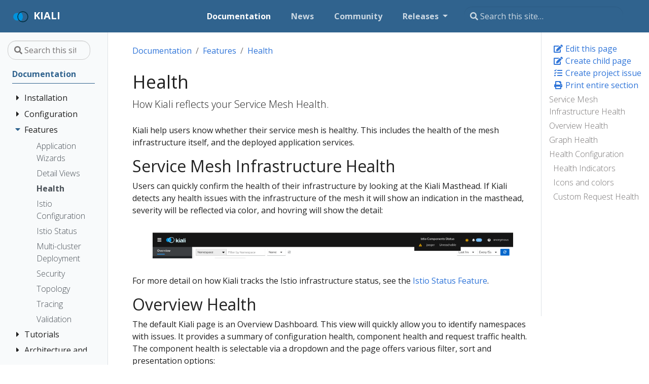

--- FILE ---
content_type: text/html; charset=UTF-8
request_url: https://v1-53.kiali.io/docs/features/health/
body_size: 7997
content:
<!doctype html>
<html lang="en" class="no-js">
  <head>
    <meta charset="utf-8">
<meta name="viewport" content="width=device-width, initial-scale=1, shrink-to-fit=no">
<meta name="generator" content="Hugo 0.75.0" /><META NAME="ROBOTS" CONTENT="INDEX, FOLLOW">


<link rel="shortcut icon" href="/favicons/favicon.ico" >
<link rel="apple-touch-icon" href="/favicons/apple-touch-icon-180x180.png" sizes="180x180">
<link rel="icon" type="image/png" href="/favicons/favicon-16x16.png" sizes="16x16">
<link rel="icon" type="image/png" href="/favicons/favicon-32x32.png" sizes="32x32">
<link rel="icon" type="image/png" href="/favicons/android-36x36.png" sizes="36x36">
<link rel="icon" type="image/png" href="/favicons/android-48x48.png" sizes="48x48">
<link rel="icon" type="image/png" href="/favicons/android-72x72.png" sizes="72x72">
<link rel="icon" type="image/png" href="/favicons/android-96x96.png" sizes="96x96">
<link rel="icon" type="image/png" href="/favicons/android-144x144.png" sizes="144x144">
<link rel="icon" type="image/png" href="/favicons/android-192x192.png" sizes="192x192">

<title>Health | Kiali</title>


  <meta name="description" content="How Kiali reflects your Service Mesh Health.">
<meta property="og:title" content="Health" />
<meta property="og:description" content="How Kiali reflects your Service Mesh Health." />
<meta property="og:type" content="article" />
<meta property="og:url" content="https://v1-53.kiali.io/docs/features/health/" />
<meta property="article:modified_time" content="2021-10-21T16:39:45-04:00" /><meta property="og:site_name" content="Kiali" />
<meta itemprop="name" content="Health">
<meta itemprop="description" content="How Kiali reflects your Service Mesh Health.">
<meta itemprop="dateModified" content="2021-10-21T16:39:45-04:00" />
<meta itemprop="wordCount" content="389">



<meta itemprop="keywords" content="" />
<meta name="twitter:card" content="summary"/>
<meta name="twitter:title" content="Health"/>
<meta name="twitter:description" content="How Kiali reflects your Service Mesh Health."/>




<link rel="preload" href="/scss/main.min.2485f499d07e3da10eafef622113f094876957e40ef95079ea683ed84066307e.css" as="style">
<link href="/scss/main.min.2485f499d07e3da10eafef622113f094876957e40ef95079ea683ed84066307e.css" rel="stylesheet" integrity="">


<script
  src="https://code.jquery.com/jquery-3.5.1.min.js"
  integrity="sha256-9/aliU8dGd2tb6OSsuzixeV4y/faTqgFtohetphbbj0="
  crossorigin="anonymous"></script>







<script type="application/javascript">
var doNotTrack = false;
if (!doNotTrack) {
	window.ga=window.ga||function(){(ga.q=ga.q||[]).push(arguments)};ga.l=+new Date;
	ga('create', 'UA-130444728-1', 'auto');
	
	ga('send', 'pageview');
}
</script>
<script async src='https://www.google-analytics.com/analytics.js'></script>




  </head>
  <body class="td-page">
    <header>
      
<nav class="js-navbar-scroll navbar navbar-expand navbar-dark flex-column flex-md-row td-navbar">
        <a class="navbar-brand" href="/">
		<span class="navbar-logo"><svg id="Layer_1" xmlns="http://www.w3.org/2000/svg" xmlns:xlink="http://www.w3.org/1999/xlink" viewBox="0 0 1280 1280" style="enable-background:new 0 0 1280 1280"><style>.st0{fill:#013144}.st1{fill:#0093dd}</style><g><path class="st0" d="M810.9 180.9c-253.6.0-459.1 205.5-459.1 459.1s205.5 459.1 459.1 459.1S1270 893.6 1270 640 1064.5 180.9 810.9 180.9zM810.9 1029.2c-215 0-389.2-174.3-389.2-389.2.0-215 174.3-389.2 389.2-389.2S1200.1 425 1200.1 640 1025.9 1029.2 810.9 1029.2z"/><path class="st1" d="M653.3 284c-136.4 60.5-231.6 197.1-231.6 356 0 158.8 95.2 295.5 231.6 356 98.4-87.1 160.4-214.3 160.4-356C813.7 498.3 751.6 371.1 653.3 284z"/><path class="st1" d="M351.8 640c0-109.8 38.6-210.5 102.8-289.5-39.6-18.2-83.6-28.3-130-28.3C150.9 322.2 10 464.5 10 640s140.9 317.8 314.6 317.8c46.3.0 90.4-10.1 130-28.3C390.3 850.5 351.8 749.8 351.8 640z"/></g></svg></span><span class="text-uppercase font-weight-bold">Kiali</span>
	</a>
	<div class="td-navbar-nav-scroll ml-md-auto" id="main_navbar">
		<ul class="navbar-nav mt-2 mt-lg-0">
			
			
			<li class="nav-item mr-4 mb-2 mb-lg-0">
				
				
				
				
				
				
				
				
				<a class="nav-link active" href="/docs/" ><span class="active">Documentation</span></a>
			</li>
			
			<li class="nav-item mr-4 mb-2 mb-lg-0">
				
				
				
				
				
				
				
				
				<a class="nav-link" href="/news/" ><span>News</span></a>
			</li>
			
			<li class="nav-item mr-4 mb-2 mb-lg-0">
				
				
				
				
				
				
				
				
				<a class="nav-link" href="/community/" ><span>Community</span></a>
			</li>
			
			
			<li class="nav-item dropdown mr-4 d-none d-lg-block">
				<a class="nav-link dropdown-toggle" href="#" id="navbarDropdown" role="button" data-toggle="dropdown" aria-haspopup="true" aria-expanded="false">
	Releases
</a>
<div class="dropdown-menu" aria-labelledby="navbarDropdownMenuLink">
	
	<a class="dropdown-item" href="https://kiali.io">current</a>
	
	<a class="dropdown-item" href="https://v1-52.kiali.io">v1.52</a>
	
	<a class="dropdown-item" href="https://v1-51.kiali.io">v1.51</a>
	
	<a class="dropdown-item" href="https://v1-50.kiali.io">v1.50</a>
	
	<a class="dropdown-item" href="https://v1-49.kiali.io">v1.49</a>
	
	<a class="dropdown-item" href="https://v1-48.kiali.io">v1.48</a>
	
	<a class="dropdown-item" href="https://v1-47.kiali.io">v1.47</a>
	
	<a class="dropdown-item" href="https://v1-46.kiali.io">v1.46</a>
	
	<a class="dropdown-item" href="https://v1-45.kiali.io">v1.45</a>
	
	<a class="dropdown-item" href="https://v1-44.kiali.io">v1.44</a>
	
	<a class="dropdown-item" href="https://v1-43.kiali.io">v1.43</a>
	
	<a class="dropdown-item" href="https://v1-42.kiali.io">v1.42</a>
	
	<a class="dropdown-item" href="https://v1-41.kiali.io">v1.41</a>
	
	<a class="dropdown-item" href="https://pre-v1-41.kiali.io/documentation/v1.40">v1.40</a>
	
	<a class="dropdown-item" href="https://pre-v1-41.kiali.io/documentation/v1.39">v1.39</a>
	
	<a class="dropdown-item" href="https://pre-v1-41.kiali.io/documentation/v1.38">v1.38</a>
	
	<a class="dropdown-item" href="https://pre-v1-41.kiali.io/documentation/v1.37">v1.37</a>
	
	<a class="dropdown-item" href="https://pre-v1-41.kiali.io/documentation/v1.36">v1.36 [ossm v2.1]</a>
	
	<a class="dropdown-item" href="https://pre-v1-41.kiali.io/documentation/v1.35">v1.35</a>
	
	<a class="dropdown-item" href="https://pre-v1-41.kiali.io/documentation/v1.34">v1.34</a>
	
	<a class="dropdown-item" href="https://pre-v1-41.kiali.io/documentation/v1.24">v1.24 [ossm v2.0]</a>
	
	<a class="dropdown-item" href="https://pre-v1-41.kiali.io/documentation/v1.12">v1.12 [ossm v1.1]</a>
	
	<a class="dropdown-item" href="https://staging.kiali.io">staging</a>
	
	<a class="dropdown-item" href="https://pre-v1-41.kiali.io">archive</a>
	
</div>

			</li>
			
			
		</ul>
	</div>
	<div class="navbar-nav d-none d-lg-block">
<input type="search" class="form-control td-search-input" placeholder="&#xf002; Search this site…" aria-label="Search this site…" autocomplete="off">

</div>
</nav>

    </header>
    <div class="container-fluid td-outer">
      <div class="td-main">
        <div class="row flex-xl-nowrap">
          <aside class="col-12 col-md-3 col-xl-2 td-sidebar d-print-none">
            
<div id="td-sidebar-menu" class="td-sidebar__inner">
  <form class="td-sidebar__search d-flex align-items-center">
    
<input type="search" class="form-control td-search-input" placeholder="&#xf002; Search this site…" aria-label="Search this site…" autocomplete="off">


    <button class="btn btn-link td-sidebar__toggle d-md-none p-0 ml-3 fas fa-bars" type="button" data-toggle="collapse" data-target="#td-section-nav" aria-controls="td-docs-nav" aria-expanded="false" aria-label="Toggle section navigation">
    </button>
  </form>
  <nav class="collapse td-sidebar-nav foldable-nav" id="td-section-nav">
    <ul class="td-sidebar-nav__section pr-md-3 ul-0">
      <li class="td-sidebar-nav__section-title td-sidebar-nav__section with-child active-path" id="m-docs-li">
  <a href="/docs/" class="align-left pl-0 td-sidebar-link td-sidebar-link__section tree-root" id="m-docs"><span class="">Documentation</span></a>
  <ul class="ul-1">
    <li class="td-sidebar-nav__section-title td-sidebar-nav__section with-child" id="m-docsinstallation-li">
  <input type="checkbox" id="m-docsinstallation-check"/>
  <label for="m-docsinstallation-check"><a href="/docs/installation/" class="align-left pl-0  td-sidebar-link td-sidebar-link__section" id="m-docsinstallation"><span class="">Installation</span></a></label>
  
  <ul class="ul-2 foldable">
    <li class="td-sidebar-nav__section-title td-sidebar-nav__section without-child" id="m-docsinstallationquick-start-li">
  <input type="checkbox" id="m-docsinstallationquick-start-check"/>
  <label for="m-docsinstallationquick-start-check"><a href="/docs/installation/quick-start/" class="align-left pl-0  td-sidebar-link td-sidebar-link__page" id="m-docsinstallationquick-start"><span class="">Quick Start</span></a></label>
  
</li><li class="td-sidebar-nav__section-title td-sidebar-nav__section with-child" id="m-docsinstallationinstallation-guide-li">
  <input type="checkbox" id="m-docsinstallationinstallation-guide-check"/>
  <label for="m-docsinstallationinstallation-guide-check"><a href="/docs/installation/installation-guide/" class="align-left pl-0  td-sidebar-link td-sidebar-link__section" id="m-docsinstallationinstallation-guide"><span class="">Installation Guide</span></a></label>
  
  <ul class="ul-3 foldable">
    <li class="td-sidebar-nav__section-title td-sidebar-nav__section without-child" id="m-docsinstallationinstallation-guideprerequisites-li">
  <input type="checkbox" id="m-docsinstallationinstallation-guideprerequisites-check"/>
  <label for="m-docsinstallationinstallation-guideprerequisites-check"><a href="/docs/installation/installation-guide/prerequisites/" class="align-left pl-0  td-sidebar-link td-sidebar-link__page" id="m-docsinstallationinstallation-guideprerequisites"><span class="">Prerequisites</span></a></label>
  
</li><li class="td-sidebar-nav__section-title td-sidebar-nav__section without-child" id="m-docsinstallationinstallation-guideinstall-with-helm-li">
  <input type="checkbox" id="m-docsinstallationinstallation-guideinstall-with-helm-check"/>
  <label for="m-docsinstallationinstallation-guideinstall-with-helm-check"><a href="/docs/installation/installation-guide/install-with-helm/" class="align-left pl-0  td-sidebar-link td-sidebar-link__page" id="m-docsinstallationinstallation-guideinstall-with-helm"><span class="">Install via Helm</span></a></label>
  
</li><li class="td-sidebar-nav__section-title td-sidebar-nav__section without-child" id="m-docsinstallationinstallation-guideinstalling-with-operatorhub-li">
  <input type="checkbox" id="m-docsinstallationinstallation-guideinstalling-with-operatorhub-check"/>
  <label for="m-docsinstallationinstallation-guideinstalling-with-operatorhub-check"><a href="/docs/installation/installation-guide/installing-with-operatorhub/" class="align-left pl-0  td-sidebar-link td-sidebar-link__page" id="m-docsinstallationinstallation-guideinstalling-with-operatorhub"><span class="">Install via OperatorHub</span></a></label>
  
</li><li class="td-sidebar-nav__section-title td-sidebar-nav__section without-child" id="m-docsinstallationinstallation-guidecreating-updating-kiali-cr-li">
  <input type="checkbox" id="m-docsinstallationinstallation-guidecreating-updating-kiali-cr-check"/>
  <label for="m-docsinstallationinstallation-guidecreating-updating-kiali-cr-check"><a href="/docs/installation/installation-guide/creating-updating-kiali-cr/" class="align-left pl-0  td-sidebar-link td-sidebar-link__page" id="m-docsinstallationinstallation-guidecreating-updating-kiali-cr"><span class="">The Kiali CR</span></a></label>
  
</li><li class="td-sidebar-nav__section-title td-sidebar-nav__section without-child" id="m-docsinstallationinstallation-guideaccessing-kiali-li">
  <input type="checkbox" id="m-docsinstallationinstallation-guideaccessing-kiali-check"/>
  <label for="m-docsinstallationinstallation-guideaccessing-kiali-check"><a href="/docs/installation/installation-guide/accessing-kiali/" class="align-left pl-0  td-sidebar-link td-sidebar-link__page" id="m-docsinstallationinstallation-guideaccessing-kiali"><span class="">Accessing Kiali</span></a></label>
  
</li><li class="td-sidebar-nav__section-title td-sidebar-nav__section without-child" id="m-docsinstallationinstallation-guideadvanced-install-options-li">
  <input type="checkbox" id="m-docsinstallationinstallation-guideadvanced-install-options-check"/>
  <label for="m-docsinstallationinstallation-guideadvanced-install-options-check"><a href="/docs/installation/installation-guide/advanced-install-options/" class="align-left pl-0  td-sidebar-link td-sidebar-link__page" id="m-docsinstallationinstallation-guideadvanced-install-options"><span class="">Advanced Install</span></a></label>
  
</li><li class="td-sidebar-nav__section-title td-sidebar-nav__section without-child" id="m-docsinstallationinstallation-guideexample-install-li">
  <input type="checkbox" id="m-docsinstallationinstallation-guideexample-install-check"/>
  <label for="m-docsinstallationinstallation-guideexample-install-check"><a href="/docs/installation/installation-guide/example-install/" class="align-left pl-0  td-sidebar-link td-sidebar-link__page" id="m-docsinstallationinstallation-guideexample-install"><span class="">Example Install</span></a></label>
  
</li>
  </ul>
</li><li class="td-sidebar-nav__section-title td-sidebar-nav__section without-child" id="m-docsinstallationdeployment-options-li">
  <input type="checkbox" id="m-docsinstallationdeployment-options-check"/>
  <label for="m-docsinstallationdeployment-options-check"><a href="/docs/installation/deployment-options/" class="align-left pl-0  td-sidebar-link td-sidebar-link__page" id="m-docsinstallationdeployment-options"><span class="">Deployment Options</span></a></label>
  
</li>
  </ul>
</li><li class="td-sidebar-nav__section-title td-sidebar-nav__section with-child" id="m-docsconfiguration-li">
  <input type="checkbox" id="m-docsconfiguration-check"/>
  <label for="m-docsconfiguration-check"><a href="/docs/configuration/" class="align-left pl-0  td-sidebar-link td-sidebar-link__section" id="m-docsconfiguration"><span class="">Configuration</span></a></label>
  
  <ul class="ul-2 foldable">
    <li class="td-sidebar-nav__section-title td-sidebar-nav__section with-child" id="m-docsconfigurationauthentication-li">
  <input type="checkbox" id="m-docsconfigurationauthentication-check"/>
  <label for="m-docsconfigurationauthentication-check"><a href="/docs/configuration/authentication/" class="align-left pl-0  td-sidebar-link td-sidebar-link__section" id="m-docsconfigurationauthentication"><span class="">Authentication Strategies</span></a></label>
  
  <ul class="ul-3 foldable">
    <li class="td-sidebar-nav__section-title td-sidebar-nav__section without-child" id="m-docsconfigurationauthenticationanonymous-li">
  <input type="checkbox" id="m-docsconfigurationauthenticationanonymous-check"/>
  <label for="m-docsconfigurationauthenticationanonymous-check"><a href="/docs/configuration/authentication/anonymous/" title="Anonymous strategy" class="align-left pl-0  td-sidebar-link td-sidebar-link__page" id="m-docsconfigurationauthenticationanonymous"><span class="">Anonymous</span></a></label>
  
</li><li class="td-sidebar-nav__section-title td-sidebar-nav__section without-child" id="m-docsconfigurationauthenticationheader-li">
  <input type="checkbox" id="m-docsconfigurationauthenticationheader-check"/>
  <label for="m-docsconfigurationauthenticationheader-check"><a href="/docs/configuration/authentication/header/" title="Header strategy" class="align-left pl-0  td-sidebar-link td-sidebar-link__page" id="m-docsconfigurationauthenticationheader"><span class="">Header</span></a></label>
  
</li><li class="td-sidebar-nav__section-title td-sidebar-nav__section without-child" id="m-docsconfigurationauthenticationopenid-li">
  <input type="checkbox" id="m-docsconfigurationauthenticationopenid-check"/>
  <label for="m-docsconfigurationauthenticationopenid-check"><a href="/docs/configuration/authentication/openid/" title="OpenID Connect strategy" class="align-left pl-0  td-sidebar-link td-sidebar-link__page" id="m-docsconfigurationauthenticationopenid"><span class="">OpenID Connect</span></a></label>
  
</li><li class="td-sidebar-nav__section-title td-sidebar-nav__section without-child" id="m-docsconfigurationauthenticationopenshift-li">
  <input type="checkbox" id="m-docsconfigurationauthenticationopenshift-check"/>
  <label for="m-docsconfigurationauthenticationopenshift-check"><a href="/docs/configuration/authentication/openshift/" title="OpenShift strategy" class="align-left pl-0  td-sidebar-link td-sidebar-link__page" id="m-docsconfigurationauthenticationopenshift"><span class="">OpenShift</span></a></label>
  
</li><li class="td-sidebar-nav__section-title td-sidebar-nav__section without-child" id="m-docsconfigurationauthenticationtoken-li">
  <input type="checkbox" id="m-docsconfigurationauthenticationtoken-check"/>
  <label for="m-docsconfigurationauthenticationtoken-check"><a href="/docs/configuration/authentication/token/" title="Token strategy" class="align-left pl-0  td-sidebar-link td-sidebar-link__page" id="m-docsconfigurationauthenticationtoken"><span class="">Token</span></a></label>
  
</li><li class="td-sidebar-nav__section-title td-sidebar-nav__section without-child" id="m-docsconfigurationauthenticationsession-configs-li">
  <input type="checkbox" id="m-docsconfigurationauthenticationsession-configs-check"/>
  <label for="m-docsconfigurationauthenticationsession-configs-check"><a href="/docs/configuration/authentication/session-configs/" class="align-left pl-0  td-sidebar-link td-sidebar-link__page" id="m-docsconfigurationauthenticationsession-configs"><span class="">Session options</span></a></label>
  
</li>
  </ul>
</li><li class="td-sidebar-nav__section-title td-sidebar-nav__section without-child" id="m-docsconfigurationconsole-customization-li">
  <input type="checkbox" id="m-docsconfigurationconsole-customization-check"/>
  <label for="m-docsconfigurationconsole-customization-check"><a href="/docs/configuration/console-customization/" class="align-left pl-0  td-sidebar-link td-sidebar-link__page" id="m-docsconfigurationconsole-customization"><span class="">Console Customization</span></a></label>
  
</li><li class="td-sidebar-nav__section-title td-sidebar-nav__section without-child" id="m-docsconfigurationcustom-dashboard-li">
  <input type="checkbox" id="m-docsconfigurationcustom-dashboard-check"/>
  <label for="m-docsconfigurationcustom-dashboard-check"><a href="/docs/configuration/custom-dashboard/" class="align-left pl-0  td-sidebar-link td-sidebar-link__page" id="m-docsconfigurationcustom-dashboard"><span class="">Custom Dashboards</span></a></label>
  
</li><li class="td-sidebar-nav__section-title td-sidebar-nav__section without-child" id="m-docsconfigurationistio-li">
  <input type="checkbox" id="m-docsconfigurationistio-check"/>
  <label for="m-docsconfigurationistio-check"><a href="/docs/configuration/istio/" class="align-left pl-0  td-sidebar-link td-sidebar-link__page" id="m-docsconfigurationistio"><span class="">Istio Environment</span></a></label>
  
</li><li class="td-sidebar-nav__section-title td-sidebar-nav__section without-child" id="m-docsconfigurationkialiskialiio-li">
  <input type="checkbox" id="m-docsconfigurationkialiskialiio-check"/>
  <label for="m-docsconfigurationkialiskialiio-check"><a href="/docs/configuration/kialis.kiali.io/" class="align-left pl-0  td-sidebar-link td-sidebar-link__page" id="m-docsconfigurationkialiskialiio"><span class="">Kiali CR Reference</span></a></label>
  
</li><li class="td-sidebar-nav__section-title td-sidebar-nav__section without-child" id="m-docsconfigurationnamespace-management-li">
  <input type="checkbox" id="m-docsconfigurationnamespace-management-check"/>
  <label for="m-docsconfigurationnamespace-management-check"><a href="/docs/configuration/namespace-management/" class="align-left pl-0  td-sidebar-link td-sidebar-link__page" id="m-docsconfigurationnamespace-management"><span class="">Namespace Management</span></a></label>
  
</li><li class="td-sidebar-nav__section-title td-sidebar-nav__section without-child" id="m-docsconfigurationp8s-jaeger-grafana-li">
  <input type="checkbox" id="m-docsconfigurationp8s-jaeger-grafana-check"/>
  <label for="m-docsconfigurationp8s-jaeger-grafana-check"><a href="/docs/configuration/p8s-jaeger-grafana/" class="align-left pl-0  td-sidebar-link td-sidebar-link__page" id="m-docsconfigurationp8s-jaeger-grafana"><span class="">Prometheus, Jaeger and Grafana</span></a></label>
  
</li><li class="td-sidebar-nav__section-title td-sidebar-nav__section without-child" id="m-docsconfigurationrbac-li">
  <input type="checkbox" id="m-docsconfigurationrbac-check"/>
  <label for="m-docsconfigurationrbac-check"><a href="/docs/configuration/rbac/" class="align-left pl-0  td-sidebar-link td-sidebar-link__page" id="m-docsconfigurationrbac"><span class="">Role-based access control</span></a></label>
  
</li><li class="td-sidebar-nav__section-title td-sidebar-nav__section without-child" id="m-docsconfigurationhealth-li">
  <input type="checkbox" id="m-docsconfigurationhealth-check"/>
  <label for="m-docsconfigurationhealth-check"><a href="/docs/configuration/health/" class="align-left pl-0  td-sidebar-link td-sidebar-link__page" id="m-docsconfigurationhealth"><span class="">Traffic Health</span></a></label>
  
</li><li class="td-sidebar-nav__section-title td-sidebar-nav__section without-child" id="m-docsconfigurationvm-li">
  <input type="checkbox" id="m-docsconfigurationvm-check"/>
  <label for="m-docsconfigurationvm-check"><a href="/docs/configuration/vm/" class="align-left pl-0  td-sidebar-link td-sidebar-link__page" id="m-docsconfigurationvm"><span class="">Virtual Machine workloads</span></a></label>
  
</li>
  </ul>
</li><li class="td-sidebar-nav__section-title td-sidebar-nav__section with-child active-path" id="m-docsfeatures-li">
  <input type="checkbox" id="m-docsfeatures-check" checked/>
  <label for="m-docsfeatures-check"><a href="/docs/features/" class="align-left pl-0  td-sidebar-link td-sidebar-link__section" id="m-docsfeatures"><span class="">Features</span></a></label>
  
  <ul class="ul-2 foldable">
    <li class="td-sidebar-nav__section-title td-sidebar-nav__section without-child" id="m-docsfeatureswizards-li">
  <input type="checkbox" id="m-docsfeatureswizards-check"/>
  <label for="m-docsfeatureswizards-check"><a href="/docs/features/wizards/" class="align-left pl-0  td-sidebar-link td-sidebar-link__page" id="m-docsfeatureswizards"><span class="">Application Wizards</span></a></label>
  
</li><li class="td-sidebar-nav__section-title td-sidebar-nav__section without-child" id="m-docsfeaturesdetails-li">
  <input type="checkbox" id="m-docsfeaturesdetails-check"/>
  <label for="m-docsfeaturesdetails-check"><a href="/docs/features/details/" class="align-left pl-0  td-sidebar-link td-sidebar-link__page" id="m-docsfeaturesdetails"><span class="">Detail Views</span></a></label>
  
</li><li class="td-sidebar-nav__section-title td-sidebar-nav__section without-child active-path" id="m-docsfeatureshealth-li">
  <input type="checkbox" id="m-docsfeatureshealth-check" checked/>
  <label for="m-docsfeatureshealth-check"><a href="/docs/features/health/" class="align-left pl-0  active td-sidebar-link td-sidebar-link__page" id="m-docsfeatureshealth"><span class="td-sidebar-nav-active-item">Health</span></a></label>
  
</li><li class="td-sidebar-nav__section-title td-sidebar-nav__section without-child" id="m-docsfeaturesconfiguration-li">
  <input type="checkbox" id="m-docsfeaturesconfiguration-check"/>
  <label for="m-docsfeaturesconfiguration-check"><a href="/docs/features/configuration/" class="align-left pl-0  td-sidebar-link td-sidebar-link__page" id="m-docsfeaturesconfiguration"><span class="">Istio Configuration</span></a></label>
  
</li><li class="td-sidebar-nav__section-title td-sidebar-nav__section without-child" id="m-docsfeaturesistio-component-status-li">
  <input type="checkbox" id="m-docsfeaturesistio-component-status-check"/>
  <label for="m-docsfeaturesistio-component-status-check"><a href="/docs/features/istio-component-status/" title="Istio Infrastructure Status" class="align-left pl-0  td-sidebar-link td-sidebar-link__page" id="m-docsfeaturesistio-component-status"><span class="">Istio Status</span></a></label>
  
</li><li class="td-sidebar-nav__section-title td-sidebar-nav__section without-child" id="m-docsfeaturesmulti-cluster-li">
  <input type="checkbox" id="m-docsfeaturesmulti-cluster-check"/>
  <label for="m-docsfeaturesmulti-cluster-check"><a href="/docs/features/multi-cluster/" class="align-left pl-0  td-sidebar-link td-sidebar-link__page" id="m-docsfeaturesmulti-cluster"><span class="">Multi-cluster Deployment</span></a></label>
  
</li><li class="td-sidebar-nav__section-title td-sidebar-nav__section without-child" id="m-docsfeaturessecurity-li">
  <input type="checkbox" id="m-docsfeaturessecurity-check"/>
  <label for="m-docsfeaturessecurity-check"><a href="/docs/features/security/" class="align-left pl-0  td-sidebar-link td-sidebar-link__page" id="m-docsfeaturessecurity"><span class="">Security</span></a></label>
  
</li><li class="td-sidebar-nav__section-title td-sidebar-nav__section without-child" id="m-docsfeaturestopology-li">
  <input type="checkbox" id="m-docsfeaturestopology-check"/>
  <label for="m-docsfeaturestopology-check"><a href="/docs/features/topology/" class="align-left pl-0  td-sidebar-link td-sidebar-link__page" id="m-docsfeaturestopology"><span class="">Topology</span></a></label>
  
</li><li class="td-sidebar-nav__section-title td-sidebar-nav__section without-child" id="m-docsfeaturestracing-li">
  <input type="checkbox" id="m-docsfeaturestracing-check"/>
  <label for="m-docsfeaturestracing-check"><a href="/docs/features/tracing/" class="align-left pl-0  td-sidebar-link td-sidebar-link__page" id="m-docsfeaturestracing"><span class="">Tracing</span></a></label>
  
</li><li class="td-sidebar-nav__section-title td-sidebar-nav__section without-child" id="m-docsfeaturesvalidations-li">
  <input type="checkbox" id="m-docsfeaturesvalidations-check"/>
  <label for="m-docsfeaturesvalidations-check"><a href="/docs/features/validations/" class="align-left pl-0  td-sidebar-link td-sidebar-link__page" id="m-docsfeaturesvalidations"><span class="">Validation</span></a></label>
  
</li>
  </ul>
</li><li class="td-sidebar-nav__section-title td-sidebar-nav__section with-child" id="m-docstutorials-li">
  <input type="checkbox" id="m-docstutorials-check"/>
  <label for="m-docstutorials-check"><a href="/docs/tutorials/" class="align-left pl-0  td-sidebar-link td-sidebar-link__section" id="m-docstutorials"><span class="">Tutorials</span></a></label>
  
  <ul class="ul-2 foldable">
    <li class="td-sidebar-nav__section-title td-sidebar-nav__section with-child" id="m-docstutorialstravels-li">
  <input type="checkbox" id="m-docstutorialstravels-check"/>
  <label for="m-docstutorialstravels-check"><a href="/docs/tutorials/travels/" class="align-left pl-0  td-sidebar-link td-sidebar-link__section" id="m-docstutorialstravels"><span class="">Travel Demo Tutorial</span></a></label>
  
  <ul class="ul-3 foldable">
    <li class="td-sidebar-nav__section-title td-sidebar-nav__section without-child" id="m-docstutorialstravels01-prerequisites-li">
  <input type="checkbox" id="m-docstutorialstravels01-prerequisites-check"/>
  <label for="m-docstutorialstravels01-prerequisites-check"><a href="/docs/tutorials/travels/01-prerequisites/" class="align-left pl-0  td-sidebar-link td-sidebar-link__page" id="m-docstutorialstravels01-prerequisites"><span class="">Prerequisites</span></a></label>
  
</li><li class="td-sidebar-nav__section-title td-sidebar-nav__section without-child" id="m-docstutorialstravels02-install-travel-demo-li">
  <input type="checkbox" id="m-docstutorialstravels02-install-travel-demo-check"/>
  <label for="m-docstutorialstravels02-install-travel-demo-check"><a href="/docs/tutorials/travels/02-install-travel-demo/" class="align-left pl-0  td-sidebar-link td-sidebar-link__page" id="m-docstutorialstravels02-install-travel-demo"><span class="">Install Travel Demo</span></a></label>
  
</li><li class="td-sidebar-nav__section-title td-sidebar-nav__section without-child" id="m-docstutorialstravels03-first-steps-li">
  <input type="checkbox" id="m-docstutorialstravels03-first-steps-check"/>
  <label for="m-docstutorialstravels03-first-steps-check"><a href="/docs/tutorials/travels/03-first-steps/" class="align-left pl-0  td-sidebar-link td-sidebar-link__page" id="m-docstutorialstravels03-first-steps"><span class="">First Steps</span></a></label>
  
</li><li class="td-sidebar-nav__section-title td-sidebar-nav__section without-child" id="m-docstutorialstravels04-observe-li">
  <input type="checkbox" id="m-docstutorialstravels04-observe-check"/>
  <label for="m-docstutorialstravels04-observe-check"><a href="/docs/tutorials/travels/04-observe/" class="align-left pl-0  td-sidebar-link td-sidebar-link__page" id="m-docstutorialstravels04-observe"><span class="">Observe</span></a></label>
  
</li><li class="td-sidebar-nav__section-title td-sidebar-nav__section without-child" id="m-docstutorialstravels05-connect-li">
  <input type="checkbox" id="m-docstutorialstravels05-connect-check"/>
  <label for="m-docstutorialstravels05-connect-check"><a href="/docs/tutorials/travels/05-connect/" class="align-left pl-0  td-sidebar-link td-sidebar-link__page" id="m-docstutorialstravels05-connect"><span class="">Connect</span></a></label>
  
</li><li class="td-sidebar-nav__section-title td-sidebar-nav__section without-child" id="m-docstutorialstravels06-secure-li">
  <input type="checkbox" id="m-docstutorialstravels06-secure-check"/>
  <label for="m-docstutorialstravels06-secure-check"><a href="/docs/tutorials/travels/06-secure/" class="align-left pl-0  td-sidebar-link td-sidebar-link__page" id="m-docstutorialstravels06-secure"><span class="">Secure</span></a></label>
  
</li><li class="td-sidebar-nav__section-title td-sidebar-nav__section without-child" id="m-docstutorialstravels99-uninstall-li">
  <input type="checkbox" id="m-docstutorialstravels99-uninstall-check"/>
  <label for="m-docstutorialstravels99-uninstall-check"><a href="/docs/tutorials/travels/99-uninstall/" class="align-left pl-0  td-sidebar-link td-sidebar-link__page" id="m-docstutorialstravels99-uninstall"><span class="">Uninstall Travel Demo</span></a></label>
  
</li>
  </ul>
</li>
  </ul>
</li><li class="td-sidebar-nav__section-title td-sidebar-nav__section with-child" id="m-docsarchitecture-li">
  <input type="checkbox" id="m-docsarchitecture-check"/>
  <label for="m-docsarchitecture-check"><a href="/docs/architecture/" class="align-left pl-0  td-sidebar-link td-sidebar-link__section" id="m-docsarchitecture"><span class="">Architecture and Terms</span></a></label>
  
  <ul class="ul-2 foldable">
    <li class="td-sidebar-nav__section-title td-sidebar-nav__section without-child" id="m-docsarchitecturearchitecture-li">
  <input type="checkbox" id="m-docsarchitecturearchitecture-check"/>
  <label for="m-docsarchitecturearchitecture-check"><a href="/docs/architecture/architecture/" class="align-left pl-0  td-sidebar-link td-sidebar-link__page" id="m-docsarchitecturearchitecture"><span class="">Architecture</span></a></label>
  
</li><li class="td-sidebar-nav__section-title td-sidebar-nav__section with-child" id="m-docsarchitectureterminology-li">
  <input type="checkbox" id="m-docsarchitectureterminology-check"/>
  <label for="m-docsarchitectureterminology-check"><a href="/docs/architecture/terminology/" class="align-left pl-0  td-sidebar-link td-sidebar-link__section" id="m-docsarchitectureterminology"><span class="">Terminology</span></a></label>
  
  <ul class="ul-3 foldable">
    <li class="td-sidebar-nav__section-title td-sidebar-nav__section without-child" id="m-docsarchitectureterminologyconcepts-li">
  <input type="checkbox" id="m-docsarchitectureterminologyconcepts-check"/>
  <label for="m-docsarchitectureterminologyconcepts-check"><a href="/docs/architecture/terminology/concepts/" class="align-left pl-0  td-sidebar-link td-sidebar-link__page" id="m-docsarchitectureterminologyconcepts"><span class="">Concepts</span></a></label>
  
</li><li class="td-sidebar-nav__section-title td-sidebar-nav__section without-child" id="m-docsarchitectureterminologynetworking-li">
  <input type="checkbox" id="m-docsarchitectureterminologynetworking-check"/>
  <label for="m-docsarchitectureterminologynetworking-check"><a href="/docs/architecture/terminology/networking/" class="align-left pl-0  td-sidebar-link td-sidebar-link__page" id="m-docsarchitectureterminologynetworking"><span class="">Networking</span></a></label>
  
</li>
  </ul>
</li>
  </ul>
</li><li class="td-sidebar-nav__section-title td-sidebar-nav__section with-child" id="m-docsfaq-li">
  <input type="checkbox" id="m-docsfaq-check"/>
  <label for="m-docsfaq-check"><a href="/docs/faq/" class="align-left pl-0  td-sidebar-link td-sidebar-link__section" id="m-docsfaq"><span class="">FAQ</span></a></label>
  
  <ul class="ul-2 foldable">
    <li class="td-sidebar-nav__section-title td-sidebar-nav__section without-child" id="m-docsfaqauthentication-li">
  <input type="checkbox" id="m-docsfaqauthentication-check"/>
  <label for="m-docsfaqauthentication-check"><a href="/docs/faq/authentication/" class="align-left pl-0  td-sidebar-link td-sidebar-link__page" id="m-docsfaqauthentication"><span class="">Authentication</span></a></label>
  
</li><li class="td-sidebar-nav__section-title td-sidebar-nav__section without-child" id="m-docsfaqdistributed-tracing-li">
  <input type="checkbox" id="m-docsfaqdistributed-tracing-check"/>
  <label for="m-docsfaqdistributed-tracing-check"><a href="/docs/faq/distributed-tracing/" class="align-left pl-0  td-sidebar-link td-sidebar-link__page" id="m-docsfaqdistributed-tracing"><span class="">Distributed Tracing</span></a></label>
  
</li><li class="td-sidebar-nav__section-title td-sidebar-nav__section without-child" id="m-docsfaqgeneral-li">
  <input type="checkbox" id="m-docsfaqgeneral-check"/>
  <label for="m-docsfaqgeneral-check"><a href="/docs/faq/general/" class="align-left pl-0  td-sidebar-link td-sidebar-link__page" id="m-docsfaqgeneral"><span class="">General</span></a></label>
  
</li><li class="td-sidebar-nav__section-title td-sidebar-nav__section without-child" id="m-docsfaqgraph-li">
  <input type="checkbox" id="m-docsfaqgraph-check"/>
  <label for="m-docsfaqgraph-check"><a href="/docs/faq/graph/" class="align-left pl-0  td-sidebar-link td-sidebar-link__page" id="m-docsfaqgraph"><span class="">Graph</span></a></label>
  
</li><li class="td-sidebar-nav__section-title td-sidebar-nav__section without-child" id="m-docsfaqinstallation-li">
  <input type="checkbox" id="m-docsfaqinstallation-check"/>
  <label for="m-docsfaqinstallation-check"><a href="/docs/faq/installation/" class="align-left pl-0  td-sidebar-link td-sidebar-link__page" id="m-docsfaqinstallation"><span class="">Installation</span></a></label>
  
</li><li class="td-sidebar-nav__section-title td-sidebar-nav__section without-child" id="m-docsfaqistio-component-status-li">
  <input type="checkbox" id="m-docsfaqistio-component-status-check"/>
  <label for="m-docsfaqistio-component-status-check"><a href="/docs/faq/istio-component-status/" class="align-left pl-0  td-sidebar-link td-sidebar-link__page" id="m-docsfaqistio-component-status"><span class="">Istio Component Status</span></a></label>
  
</li><li class="td-sidebar-nav__section-title td-sidebar-nav__section without-child" id="m-docsfaqvalidations-li">
  <input type="checkbox" id="m-docsfaqvalidations-check"/>
  <label for="m-docsfaqvalidations-check"><a href="/docs/faq/validations/" class="align-left pl-0  td-sidebar-link td-sidebar-link__page" id="m-docsfaqvalidations"><span class="">Validations</span></a></label>
  
</li>
  </ul>
</li><li class="td-sidebar-nav__section-title td-sidebar-nav__section without-child" id="m-docscontribution-guidelines-li">
  <input type="checkbox" id="m-docscontribution-guidelines-check"/>
  <label for="m-docscontribution-guidelines-check"><a href="/docs/contribution-guidelines/" class="align-left pl-0  td-sidebar-link td-sidebar-link__section" id="m-docscontribution-guidelines"><span class="">Contribution Guidelines</span></a></label>
  
</li>
  </ul>
</li>
    </ul>
  </nav>
</div>

          </aside>
          <aside class="d-none d-xl-block col-xl-2 td-sidebar-toc d-print-none">
            
  
  
  
  
  
  
  <div class="td-page-meta ml-2 pb-1 pt-2 mb-0">
  
    
    
      
    
    
    
    
    
    
    

    <a href="https://github.com/kiali/kiali.io/edit/staging/content/en/docs/Features/health.md" target="_blank"><i class="fa fa-edit fa-fw"></i> Edit this page</a>
    <a href="https://github.com/kiali/kiali.io/new/staging/content/en/docs/Features/health.md?filename=change-me.md&amp;value=---%0Atitle%3A&#43;%22Long&#43;Page&#43;Title%22%0AlinkTitle%3A&#43;%22Short&#43;Nav&#43;Title%22%0Aweight%3A&#43;100%0Adescription%3A&#43;%3E-%0A&#43;&#43;&#43;&#43;&#43;Page&#43;description&#43;for&#43;heading&#43;and&#43;indexes.%0A---%0A%0A%23%23&#43;Heading%0A%0AEdit&#43;this&#43;template&#43;to&#43;create&#43;your&#43;new&#43;page.%0A%0A%2A&#43;Give&#43;it&#43;a&#43;good&#43;name%2C&#43;ending&#43;in&#43;%60.md%60&#43;-&#43;e.g.&#43;%60getting-started.md%60%0A%2A&#43;Edit&#43;the&#43;%22front&#43;matter%22&#43;section&#43;at&#43;the&#43;top&#43;of&#43;the&#43;page&#43;%28weight&#43;controls&#43;how&#43;its&#43;ordered&#43;amongst&#43;other&#43;pages&#43;in&#43;the&#43;same&#43;directory%3B&#43;lowest&#43;number&#43;first%29.%0A%2A&#43;Add&#43;a&#43;good&#43;commit&#43;message&#43;at&#43;the&#43;bottom&#43;of&#43;the&#43;page&#43;%28%3C80&#43;characters%3B&#43;use&#43;the&#43;extended&#43;description&#43;field&#43;for&#43;more&#43;detail%29.%0A%2A&#43;Create&#43;a&#43;new&#43;branch&#43;so&#43;you&#43;can&#43;preview&#43;your&#43;new&#43;file&#43;and&#43;request&#43;a&#43;review&#43;via&#43;Pull&#43;Request.%0A" target="_blank"><i class="fa fa-edit fa-fw"></i> Create child page</a>
    <a href="https://github.com/kiali/kiali.io/issues/new?title=Health" target="_blank"><i class="fab fa-github fa-fw"></i> Create documentation issue</a>
    
      
      <a href="https://github.com/kiali/kiali/issues/new" target="_blank"><i class="fas fa-tasks fa-fw"></i> Create project issue</a>
    

  
  
    <a id="print" href="https://v1-53.kiali.io/docs/features/_print/"><i class="fa fa-print fa-fw"></i> Print entire section</a>
  
  </div>


            


<div class="td-toc"><nav id="TableOfContents">
  <ul>
    <li><a href="#service-mesh-infrastructure-health">Service Mesh Infrastructure Health</a></li>
    <li><a href="#overview-health">Overview Health</a></li>
    <li><a href="#graph-health">Graph Health</a></li>
    <li><a href="#health-configuration">Health Configuration</a>
      <ul>
        <li><a href="#health-indicators">Health Indicators</a></li>
        <li><a href="#icons-and-colors">Icons and colors</a></li>
        <li><a href="#custom-request-health">Custom Request Health</a></li>
      </ul>
    </li>
  </ul>
</nav></div>



            

	
		
			
		
		



  
  

	
		
			
		
		



  
  

	

          </aside>
          <main class="col-12 col-md-9 col-xl-8 pl-md-5" role="main">
            
  

            <nav aria-label="breadcrumb" class="d-none d-md-block d-print-none">
	<ol class="breadcrumb spb-1">
		










<li class="breadcrumb-item" >
	<a href="https://v1-53.kiali.io/docs/">Documentation</a>
</li>




<li class="breadcrumb-item" >
	<a href="https://v1-53.kiali.io/docs/features/">Features</a>
</li>




<li class="breadcrumb-item active" aria-current="page">
	<a href="https://v1-53.kiali.io/docs/features/health/">Health</a>
</li>

	</ol>
</nav	>

            
<div class="td-content">
	<h1>Health</h1>
	<div class="lead">How Kiali reflects your Service Mesh Health.</div>
	<header class="article-meta">
		
		
			
				


			
				


			
		
		
	</header>    
	<p>Kiali help users know whether their service mesh is healthy. This includes the health of the mesh infrastructure itself, and the deployed application services.</p>
<h2 id="service-mesh-infrastructure-health">Service Mesh Infrastructure Health</h2>
<p>Users can quickly confirm the health of their infrastructure by looking at the Kiali Masthead. If Kiali detects any health issues with the infrastructure of the mesh it will show an indication in the masthead, severity will be reflected via color, and hovring will show the detail:</p>
<p><img src="/images/documentation/features/health-masthead.png" alt="Masthead Health" title="Masthead Health"></p>
<p>For more detail on how Kiali tracks the Istio infrastructure status, see the <a href="/docs/features/istio-component-status/">Istio Status Feature</a>.</p>
<h2 id="overview-health">Overview Health</h2>
<p>The default Kiali page is an Overview Dashboard.  This view will quickly allow you to identify namespaces with issues.  It provides a summary of configuration health, component health and request traffic health.  The component health is selectable via a dropdown and the page offers various filter, sort and presentation options:</p>
<p><img src="/images/documentation/features/health-overview.png" alt="Overview Health" title="Overview Health"></p>
<h2 id="graph-health">Graph Health</h2>
<p>The Kiali Graph offers a rich visualization of your service mesh traffic.  The health of Nodes and Edges is represented via a standard color system using shades of orange and red to reflect degraded and failure-level traffic health.  Red or orange nodes or edges may need attention. The color of an edge represents the request health between the relevant nodes. Note that node shape indicates the type of component, such as service, workload, or app.</p>
<p>The health of nodes and edges is refreshed automatically based on the user&rsquo;s preference. The graph can also be paused to examine a particular state, or replayed to re-examine a particular time period.</p>
<p><img src="/images/documentation/features/health-graph.png" alt="Graph Health" title="Graph Health"></p>
<h2 id="health-configuration">Health Configuration</h2>
<p>Kiali calculates health by combining the individual health of several indicators, such as pods and request traffic.  The <em>global health</em> of a resource reflects the most severe health of its indicators.</p>
<h3 id="health-indicators">Health Indicators</h3>
<p>The table below lists the current health indicators and whether the indicator supports custom configuration for its health calculation.</p>
<table>
<thead>
<tr>
<th>Indicator</th>
<th>Supports Configuration</th>
</tr>
</thead>
<tbody>
<tr>
<td>Pod Status</td>
<td>No</td>
</tr>
<tr>
<td>Traffic Health</td>
<td>Yes</td>
</tr>
</tbody>
</table>
<p><br /></p>
<h3 id="icons-and-colors">Icons and colors</h3>
<p>Kiali uses icons and colors to indicate the health of resources and associated request traffic.</p>
<div style="display: flex;">
  <ul>
    <li>
      <img src="/images/documentation/health-configuration/no_health.png" style="width: 40px;height: 40px" /> No Health Information (NA)
    </li>
    <li>
      <img src="/images/documentation/health-configuration/healthy.png" style="width: 40px;height: 40px" /> Healthy
    </li>
    <li>
      <img src="/images/documentation/health-configuration/degraded.png" style="width: 40px;height: 40px" /> Degraded
    </li>
    <li>
      <img src="/images/documentation/health-configuration/failure.png" style="width: 40px;height: 40px" /> Failure
    </li>
  </ul>
</div>
<h3 id="custom-request-health">Custom Request Health</h3>
<p>There are times when Kiali&rsquo;s default thresholds for traffic health do not work well for a particular situation.  For example, at times 404 response codes are expected.  Kiali has the ability to set powerful, fine-grained overrides for health configuration.  For details, see <a href="https://v1-53.kiali.io/docs/configuration/health/">Traffic Health Configuration</a>.</p>

	
	
	<div class="text-muted mt-5 pt-3 border-top">

    Last modified
    October 21, 2021
    : <a  href="https://github.com/kiali/kiali.io/commit/09abf538800ab1d62fd9bb2420282754fa7f8556">Update features - istio component status (#451) (09abf53)</a>

</div>

</div>


          </main>
        </div>
      </div>
      
<footer class="bg-dark py-5 row d-print-none">
  <div class="container-fluid mx-sm-5">
    <div class="row">
      <div class="col-6 col-sm-4 text-xs-center order-sm-2">
        
        
        
<ul class="list-inline mb-0">
  
  <li class="list-inline-item mx-2 h3" data-toggle="tooltip" data-placement="top" title="Kiali channel on Istio Slack" aria-label="Kiali channel on Istio Slack">
    <a class="text-white" target="_blank" rel="noopener" href="https://istio.slack.com/archives/CJVRXB09F" aria-label="Kiali channel on Istio Slack">
      <i class="fab fa-slack"></i>
    </a>
  </li>
  
  <li class="list-inline-item mx-2 h3" data-toggle="tooltip" data-placement="top" title="Kiali on Twitter" aria-label="Kiali on Twitter">
    <a class="text-white" target="_blank" rel="noopener" href="https://twitter.com/kialiproject" aria-label="Kiali on Twitter">
      <i class="fab fa-twitter"></i>
    </a>
  </li>
  
  <li class="list-inline-item mx-2 h3" data-toggle="tooltip" data-placement="top" title="Kiali on Medium" aria-label="Kiali on Medium">
    <a class="text-white" target="_blank" rel="noopener" href="https://medium.com/kialiproject" aria-label="Kiali on Medium">
      <i class="fab fa-medium-m"></i>
    </a>
  </li>
  
  <li class="list-inline-item mx-2 h3" data-toggle="tooltip" data-placement="top" title="Kiali channel on YouTube" aria-label="Kiali channel on YouTube">
    <a class="text-white" target="_blank" rel="noopener" href="https://www.youtube.com/channel/UCcm2NzDN_UCZKk2yYmOpc5w" aria-label="Kiali channel on YouTube">
      <i class="fab fa-youtube"></i>
    </a>
  </li>
  
  <li class="list-inline-item mx-2 h3" data-toggle="tooltip" data-placement="top" title="Kiali on IRC" aria-label="Kiali on IRC">
    <a class="text-white" target="_blank" rel="noopener" href="web.libera.chat?channels=#kiali" aria-label="Kiali on IRC">
      <i class="fas fa-comment"></i>
    </a>
  </li>
  
  <li class="list-inline-item mx-2 h3" data-toggle="tooltip" data-placement="top" title="Kiali community calendar" aria-label="Kiali community calendar">
    <a class="text-white" target="_blank" rel="noopener" href="https://bit.ly/kiali-calendar" aria-label="Kiali community calendar">
      <i class="fas fa-calendar"></i>
    </a>
  </li>
  
</ul>

        
        
      </div>
      <div class="col-6 col-sm-4 text-right text-xs-center order-sm-3">
        
        
        
<ul class="list-inline mb-0">
  
  <li class="list-inline-item mx-2 h3" data-toggle="tooltip" data-placement="top" title="Kiali on Github" aria-label="Kiali on Github">
    <a class="text-white" target="_blank" rel="noopener" href="https://github.com/kiali" aria-label="Kiali on Github">
      <i class="fab fa-github"></i>
    </a>
  </li>
  
</ul>

        
        
      </div>
      <div class="col-12 col-sm-4 text-center py-2 order-sm-2">
        
        
	
		
	
      </div>
    </div>
  </div>
</footer>


    </div>
    <script src="https://cdn.jsdelivr.net/npm/popper.js@1.16.1/dist/umd/popper.min.js" integrity="sha384-9/reFTGAW83EW2RDu2S0VKaIzap3H66lZH81PoYlFhbGU+6BZp6G7niu735Sk7lN" crossorigin="anonymous"></script>
<script src="https://cdn.jsdelivr.net/npm/bootstrap@4.6.0/dist/js/bootstrap.min.js" integrity="sha384-+YQ4JLhjyBLPDQt//I+STsc9iw4uQqACwlvpslubQzn4u2UU2UFM80nGisd026JF" crossorigin="anonymous"></script>





<script src='/js/tabpane-persist.js'></script>




 












<script src="/js/main.min.d3b4db9c410741870f5f6fc86f717c56b3208d495567aea6c1815d7571c6407a.js" integrity="sha256-07TbnEEHQYcPX2/Ib3F8VrMgjUlVZ66mwYFddXHGQHo=" crossorigin="anonymous"></script>




  
<script async id="netlify-rum-container" src="/.netlify/scripts/rum" data-netlify-rum-site-id="05b3eed1-6ea2-41a1-8b64-c76bda241be6" data-netlify-deploy-branch="v1.53" data-netlify-deploy-context="branch-deploy" data-netlify-cwv-token="eyJhbGciOiJIUzI1NiIsInR5cCI6IkpXVCJ9.eyJzaXRlX2lkIjoiMDViM2VlZDEtNmVhMi00MWExLThiNjQtYzc2YmRhMjQxYmU2IiwiYWNjb3VudF9pZCI6IjVkYzIyMmYwMDU5NGFiMDE4NzcwMTlmMyIsImRlcGxveV9pZCI6IjYyZGZlYTljZTllYTNkMDAwODA0YTE1OSIsImlzc3VlciI6Im5mc2VydmVyIn0.Hkcr3mFjvSygbh-oHsryGaVqxGphNxXJwxTtckyDm6g"></script></body>
</html>

--- FILE ---
content_type: text/plain
request_url: https://www.google-analytics.com/j/collect?v=1&_v=j102&a=962289071&t=pageview&_s=1&dl=https%3A%2F%2Fv1-53.kiali.io%2Fdocs%2Ffeatures%2Fhealth%2F&ul=en-us%40posix&dt=Health%20%7C%20Kiali&sr=1280x720&vp=1280x720&_u=IEBAAEABAAAAACAAI~&jid=1353621292&gjid=964354721&cid=422225302.1769256693&tid=UA-130444728-1&_gid=2006753846.1769256693&_r=1&_slc=1&z=1838000590
body_size: -450
content:
2,cG-B6HF69N0R4